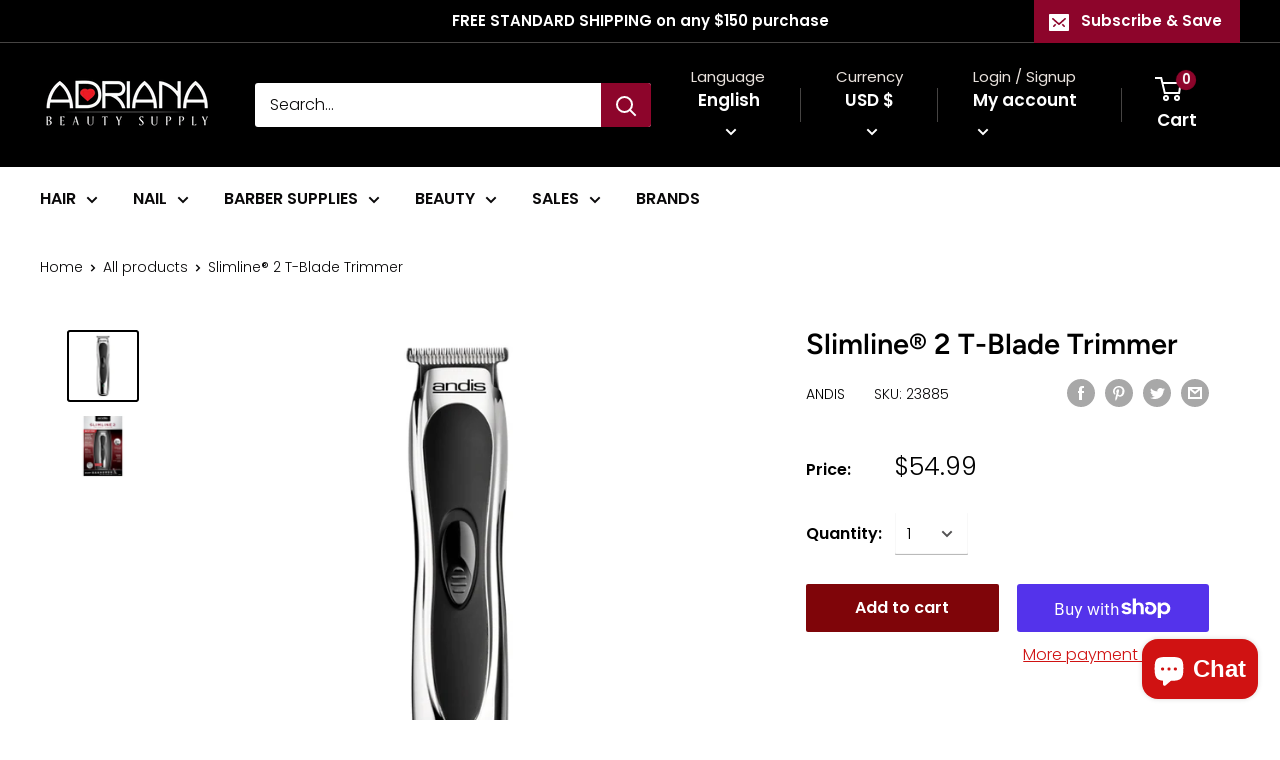

--- FILE ---
content_type: text/javascript
request_url: https://www.adrianabeautysupply.com/cdn/shop/t/4/assets/custom.js?v=90373254691674712701607339047
body_size: -674
content:
//# sourceMappingURL=/cdn/shop/t/4/assets/custom.js.map?v=90373254691674712701607339047
